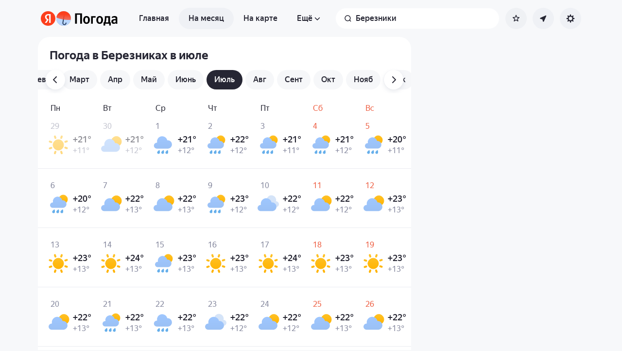

--- FILE ---
content_type: text/css
request_url: https://yastatic.net/s3/weather-frontend/front2/_next/static/css/8d9e70f804ccf1dc.css
body_size: 12020
content:
.Chart_chartWrapper__GAsCs{position:relative;width:100%;padding-top:9px;display:flex;flex-direction:column}.Chart_chartWrapper_withFocus__n8hxE{margin-top:-13px;padding-top:0}.Chart_chartWrapper_withAlert__3aPAk{margin-top:-36px;padding-top:0}@media screen and (min-width:768px){.Chart_chartWrapper_withAlert__3aPAk{margin-top:0}}.Chart_chart__F7aPP{--bar-margin:2px;width:100%;display:flex;flex-direction:row;flex-wrap:nowrap;justify-content:space-between;align-items:flex-end;min-height:100px}.Chart_chart__F7aPP time{font-feature-settings:"pnum" on,"lnum" on;line-height:18px}@media screen and (min-width:768px){.Chart_chart__F7aPP{--bar-margin:12px;padding:0 12px;min-height:95px}}.Chart_chart_withOffset__Kx9lC{margin-top:12px}.Chart_chart__item__Y3NOQ{width:100%;margin-right:var(--bar-margin)}.Chart_chart__item__Y3NOQ:last-child{margin-right:0}.Chart_chart__element__T_YUZ{padding-right:var(--bar-margin);margin-right:calc(-1*var(--bar-margin))}.Chart_chart__bar__DTjfe{display:flex;align-items:flex-end;justify-content:center;width:100%;position:relative;border-radius:4px 4px 0 0;min-height:3px;transition:box-shadow .2s ease}.Chart_chart__number__DqbIY{position:absolute;bottom:8px;left:0;right:0;text-align:center;font:var(--text-m-medium);font-feature-settings:"pnum" on,"lnum" on}@media screen and (min-width:768px){.Chart_chart__number__DqbIY{font:var(--text-m-medium);font-feature-settings:"pnum" on,"lnum" on}}.Chart_chart__time__xleNF{display:block;overflow:visible;margin-top:12px;text-align:center;font:var(--text-xs);color:var(--text-secondary)}@media screen and (min-width:768px){.Chart_chart__time__xleNF{font:var(--text-s)}}.Chart_chart__time_isNow__96OR_{color:var(--text-primary);font:var(--text-s-medium)}.Chart_chart__tail__0BcsC{margin-bottom:-5px}.Alert_uvAlert__5SzSW{position:relative;display:flex;flex-direction:column;align-items:center;padding:16px 8px 20px;color:var(--text-primary);border-radius:28px}.Alert_uvAlert_medium__H0Atx{background:var(--uv-alert-bg-medium)}.Alert_uvAlert_high__ry3rO{background:var(--uv-alert-bg-high)}.Alert_uvAlert_veryHigh__9tS9s{background:var(--uv-alert-bg-veryHigh)}.Alert_uvAlert_extreme__ELgkv{background:var(--uv-alert-bg-extreme)}@media screen and (min-width:768px){.Alert_uvAlert__5SzSW{width:-webkit-fit-content;width:-moz-fit-content;width:fit-content;flex-direction:row;white-space:nowrap;padding:12px 20px}.Alert_uvAlert_alignCenter__j_bIn{align-self:center}.Alert_uvAlert_alignEnd__iraSR{align-self:end}}.Alert_uvAlert__texts__W1n__{display:flex;flex-direction:column;align-items:center;text-align:center}@media screen and (min-width:768px){.Alert_uvAlert__texts__W1n__{align-items:flex-start;text-align:start;margin-right:20px}}.Alert_uvAlert__title__gWvbk{font:var(--heading-m);font-feature-settings:"pnum" on,"lnum" on}.Alert_uvAlert__descr__cjN74{margin-top:4px;font:var(--text-m)}.Alert_protection__6SU0Y{display:flex;align-items:center}@media screen and (min-width:768px){.Alert_protection__6SU0Y{margin-bottom:11px}}.Alert_protection__list__C_gg2{margin-top:14px}.AppImage_imgDark__bJmH_,[data-color=dark] .AppImage_imgLight__5zz7d,[data-theme=dark] .AppImage_imgLight__5zz7d{display:none}[data-color=dark] .AppImage_imgDark__bJmH_,[data-theme=dark] .AppImage_imgDark__bJmH_{display:unset}@media(prefers-color-scheme:dark){[data-theme=system] .AppImage_imgLight__5zz7d{display:none}[data-theme=system] .AppImage_imgDark__bJmH_{display:unset}}.ProtectionList_protection__k5K83{display:flex;align-items:center}.ProtectionList_protection__plus__YPkEr{font:normal 500 24px/20px var(--font-ys-text),YS Text,Arial,sans-serif;font-feature-settings:"pnum" on,"lnum" on;color:var(--text-primary);margin-right:10px;margin-top:10px}.ProtectionList_protection__k5K83 :not(:last-child){margin-right:6px}[data-color=dark] .ProtectionList_protectionIcon__uUv2d,[data-theme=dark] .ProtectionList_protectionIcon__uUv2d{filter:brightness(1)}@media(prefers-color-scheme:dark){[data-theme=system] .ProtectionList_protectionIcon__uUv2d{filter:brightness(1)}}.ProtectionList_protectionIcon__uUv2d{filter:brightness(.15)}.ProtectionList_protectionIcon_large__IXLTM{transform:scale(1.45);margin:0 5px}.style_weatherIcon__OE4YL{width:48px;height:48px;background-image:url('data:image/svg+xml,<svg xmlns="http://www.w3.org/2000/svg" fill="none" stroke-linecap="round" stroke-linejoin="round" viewBox="0 0 1392 48"><linearGradient id="i" x2="0" y2="1"><stop stop-color="%23FFC227"/><stop offset="1" stop-color="%23FFB300"/></linearGradient><linearGradient id="k" x2="0" y2="1"><stop stop-color="%239FC7FF"/><stop offset="1" stop-color="%239BC1F5"/></linearGradient><g id="d"><path id="a" fill="%2366afeb" d="M21 40.5a1.8 1.8 0 0 1-5.4-1.8q.9-1.8 3.6-3.6a.9.9 0 0 1 1.4.5q.8 3.6.4 4.9z"/><use x="9.5" href="%23a"/><use x="44" href="%23a"/><use x="52.5" href="%23a"/><use x="61" href="%23a"/><g id="b"><use x="89" href="%23a"/><use x="96.8" href="%23a"/></g><use x="15.5" href="%23b"/><path id="c" stroke="%2367C8E2" stroke-width="2.4" d="M164.5 39.3h7m-5.2-3 3.4 6m-3.4 0 3.4-6"/><use x="42" href="%23c"/><use x="54" href="%23c"/><use x="85" href="%23c"/><use x="96" href="%23c"/><use x="107" href="%23c"/></g><use x="288" href="%23d"/><use x="576" href="%23d"/><use x="710" href="%23c"/><use x="870" href="%23a"/><use x="879" href="%23a"/><rect id="e" width="6.7" height="6.7" fill="%2367C8E2" rx="1.5" transform="rotate(45 421 1134)"/><use x="10.5" href="%23e"/><use x="21" href="%23e"/><use x="1000" href="%23a"/><use x="1024" href="%23a"/><use x="143" href="%23e"/><use x="167" href="%23e"/><g fill="url(%23i)" stroke="url(%23i)"><g id="g"><path id="f" d="M25 14a9 9 0 1 1 0 .1zm307 2a7.4 7.4 0 0 1-7-12 9 9 0 1 0 7 12z"/><use x="48" href="%23f"/></g><use x="96" href="%23g"/><use x="192" href="%23g"/><path d="M1129 17a10.5 10.5 0 1 1 0 .1zm70 3a8.7 8.7 0 0 1-8.5-14 10.5 10.5 0 1 0 8.5 14z"/><path id="h" stroke-width="1.5" d="M980 34h6l-2 4.5h3.5l-8 7 2-6.5H978z"/><use x="48" href="%23h"/><use x="97" href="%23h"/><path d="M1261 24a11 11 0 1 1 0 .1zm77 5.5a13.5 13.5 0 0 1-13-22 16 16 0 1 0 13 22z"/><path stroke-width="4" d="m1254.5 17.2 3 1m7.5-11.5 1 3m12 0 1-3m7.5 11 3-1m0 14-3-1m-7.5 11.5-1-3m-12 0-1 3m-7.5-11-3 1"/></g><path fill="%2373a5e6" d="M1221 13a9 9 0 0 1 19 5 5 5 0 0 1 0 12z" opacity=".3"/><g id="n"><g id="m"><path id="l" fill="url(%23k)" d="M12 31.5a5 5 0 0 1 1-11A9 9 0 0 1 32 16a6 6 0 0 1 2 15.5z"/><use x="48" href="%23l"/></g><use x="96" href="%23m"/></g><use x="192" href="%23n"/><use x="384" href="%23n"/><g id="q"><g id="p"><use id="o" href="%23l" transform="matrix(1.1 0 0 1.1 573 -3)"/><use x="48" href="%23o"/></g><use x="96" href="%23p"/></g><use x="192" href="%23q"/><use x="384" href="%23p"/><use x="480" href="%23o"/><use id="r" href="%23l" transform="matrix(1.15 0 0 1.15 1100 2)"/><use x="48" href="%23r"/><use x="94" href="%23r"/></svg>');background-size:2900% 100%;background-position:calc(var(--icon)*-100%) 0;background-color:rgba(0,0,0,0);pointer-events:none;position:relative}.style_weatherIcon_fancy__l04Xp{background-image:url('data:image/svg+xml,<svg xmlns="http://www.w3.org/2000/svg" fill="none" stroke-linecap="round" stroke-linejoin="round" viewBox="0 0 1392 48"><linearGradient id="i" x2="0" y2="1"><stop stop-color="%23FFC227"/><stop offset="1" stop-color="%23FFB300"/></linearGradient><linearGradient id="k" x2="0" y2="1"><stop stop-color="%23FFFFFF"/><stop offset="1" stop-color="%23FFFFFF"/></linearGradient><g id="d"><path id="a" fill="%23B2DEF7" d="M21 40.5a1.8 1.8 0 0 1-5.4-1.8q.9-1.8 3.6-3.6a.9.9 0 0 1 1.4.5q.8 3.6.4 4.9z"/><use x="9.5" href="%23a"/><use x="44" href="%23a"/><use x="52.5" href="%23a"/><use x="61" href="%23a"/><g id="b"><use x="89" href="%23a"/><use x="96.8" href="%23a"/></g><use x="15.5" href="%23b"/><path id="c" stroke="%23BAF7FF" stroke-width="2.4" d="M164.5 39.3h7m-5.2-3 3.4 6m-3.4 0 3.4-6"/><use x="42" href="%23c"/><use x="54" href="%23c"/><use x="85" href="%23c"/><use x="96" href="%23c"/><use x="107" href="%23c"/></g><use x="288" href="%23d"/><use x="576" href="%23d"/><use x="710" href="%23c"/><use x="870" href="%23a"/><use x="879" href="%23a"/><rect id="e" width="6.7" height="6.7" fill="%23BAF7FF" rx="1.5" transform="rotate(45 421 1134)"/><use x="10.5" href="%23e"/><use x="21" href="%23e"/><use x="1000" href="%23a"/><use x="1024" href="%23a"/><use x="143" href="%23e"/><use x="167" href="%23e"/><g fill="url(%23i)" stroke="url(%23i)"><g id="g"><path id="f" d="M25 14a9 9 0 1 1 0 .1zm307 2a7.4 7.4 0 0 1-7-12 9 9 0 1 0 7 12z"/><use x="48" href="%23f"/></g><use x="96" href="%23g"/><use x="192" href="%23g"/><path d="M1129 17a10.5 10.5 0 1 1 0 .1zm70 3a8.7 8.7 0 0 1-8.5-14 10.5 10.5 0 1 0 8.5 14z"/><path id="h" stroke-width="1.5" d="M980 34h6l-2 4.5h3.5l-8 7 2-6.5H978z"/><use x="48" href="%23h"/><use x="97" href="%23h"/><path d="M1261 24a11 11 0 1 1 0 .1zm77 5.5a13.5 13.5 0 0 1-13-22 16 16 0 1 0 13 22z"/><path stroke-width="4" d="m1254.5 17.2 3 1m7.5-11.5 1 3m12 0 1-3m7.5 11 3-1m0 14-3-1m-7.5 11.5-1-3m-12 0-1 3m-7.5-11-3 1"/></g><path fill="%23F5F5F5" d="M1221 13a9 9 0 0 1 19 5 5 5 0 0 1 0 12z" opacity=".3"/><g id="n"><g id="m"><path id="l" fill="url(%23k)" d="M12 31.5a5 5 0 0 1 1-11A9 9 0 0 1 32 16a6 6 0 0 1 2 15.5z"/><use x="48" href="%23l"/></g><use x="96" href="%23m"/></g><use x="192" href="%23n"/><use x="384" href="%23n"/><g id="q"><g id="p"><use id="o" href="%23l" transform="matrix(1.1 0 0 1.1 573 -3)"/><use x="48" href="%23o"/></g><use x="96" href="%23p"/></g><use x="192" href="%23q"/><use x="384" href="%23p"/><use x="480" href="%23o"/><use id="r" href="%23l" transform="matrix(1.15 0 0 1.15 1100 2)"/><use x="48" href="%23r"/><use x="94" href="%23r"/></svg>')}.style_weatherIconHat__S2_C4{--hat-width:var(--hat-width-touch,38px);--hat-transformBeforeAnimationIn:var(--hat-transformBeforeAnimationIn-touch,translateY(-10px));--hat-transform:var(--hat-transform-touch,none);position:absolute;top:var(--hat-top-touch,0);left:var(--hat-left-touch,auto);right:var(--hat-right-touch,auto);bottom:auto;width:var(--hat-width);height:auto;opacity:0}@media screen and (min-width:768px){.style_weatherIconHat_newFact__5UaZR{--hat-width:var(--hat-width-desktopNew,38px);--hat-transformBeforeAnimationIn:var(--hat-transformBeforeAnimationIn-desktopNew,translateY(-8px));--hat-transform:var(--hat-transform-desktopNew,none);top:var(--hat-top-desktopNew,0);left:var(--hat-left-desktopNew,auto);right:var(--hat-right-desktopNew,auto)}}@media (min-width:1116px)and (max-width:1605px),screen and (min-width:768px)and (max-width:999px){.style_weatherIconHat_oldFact__ZJbWF{--hat-width:var(--hat-width-desktopNarrow,38px);--hat-transformBeforeAnimationIn:var(--hat-transformBeforeAnimationIn-desktopNarrow,translateY(-8px));--hat-transform:var(--hat-transform-desktopNarrow,none);top:var(--hat-top-desktopNarrow,0);left:var(--hat-left-desktopNarrow,auto);right:var(--hat-right-desktopNarrow,auto)}}@media (min-width:1606px),screen and (min-width:1000px)and (max-width:1115px){.style_weatherIconHat_oldFact__ZJbWF{--hat-width:var(--hat-width-desktopWide,38px);--hat-transformBeforeAnimationIn:var(--hat-transformBeforeAnimationIn-desktopWide,translateY(-8px));--hat-transform:var(--hat-transform-desktopWide,none);top:var(--hat-top-desktopWide,0);left:var(--hat-left-desktopWide,auto);right:var(--hat-right-desktopWide,auto)}}.style_weatherIconHat__S2_C4:before{content:"";position:absolute;top:-1px;left:0;right:0;bottom:0;z-index:0;border:calc(var(--hat-width)/2) solid rgba(0,0,0,0);border-left:calc(var(--hat-width)/2) solid var(--surface-elevated-0);border-top:calc(var(--hat-width)/2) solid var(--surface-elevated-0)}.style_weatherIconHat_loaded__haDpv{opacity:1;animation:style_hatIn__gLzvs .4s forwards}.style_weatherIconHat__image__9Nlf_{position:relative;width:100%;z-index:1;transition:opacity .2s}@keyframes style_hatIn__gLzvs{0%{transform:var(--hat-transformBeforeAnimationIn);opacity:0}30%{transform:var(--hat-transformBeforeAnimationIn);opacity:1}to{transform:var(--hat-transform);opacity:1}}.AppMapsSidebar_fact__title__x4Ibh{font:var(--heading-m-bold)}.AppMapsSidebar_fact__subtitle__3BFT1{font:var(--text-m);color:var(--text-secondary);margin-top:2px}.AppMapsSidebar_fact_compactSidebar__MNIIm{padding:4px 4px 0}.AppMapsSidebar_fact_superCompact__0uWuR{padding:0 4px}.AppMapsSidebar_fact__SVIkI .AppMapsSidebar_weather__T9QZs{display:flex;margin-top:8px}.AppMapsSidebar_fact__SVIkI .AppMapsSidebar_weather_compactSidebar__GYjEU{margin-top:0;margin-bottom:4px;align-items:center}.AppMapsSidebar_fact__SVIkI .AppMapsSidebar_weather_superCompact__icpx9{margin-bottom:0}.AppMapsSidebar_fact__SVIkI .AppMapsSidebar_weather__value__wdmMV{font-size:52px;line-height:52px;font-feature-settings:"pnum" on,"lnum" on}.AppMapsSidebar_fact__SVIkI .AppMapsSidebar_weather__value_superCompact__MbgTr{font:var(--heading-m);font-feature-settings:"pnum" on,"lnum" on}.AppMapsSidebar_fact__SVIkI .AppMapsSidebar_weather__icon__tQSe6{width:40px;height:40px}.AppMapsSidebar_fact__SVIkI .AppMapsSidebar_weather__icon_superCompact___tVZf{width:24px;height:24px}.AppMapsSidebar_fact__SVIkI .AppMapsSidebar_alert___OYcw{font:var(--text-m)}.AppMapsSidebar_fact__SVIkI .AppMapsSidebar_alert_hidden__l9ZLY{display:none}nav+.AppMapsSidebar_fact__SVIkI{margin-top:12px}.AppLayoutTypeMaps_main__HpnIN{--sidebar-items-gap:12px;--map-layout-left-panel:348px;--bg-map-alert:rgb(238,241,247);--text-on-brand:rgba(54,22,0,1);--map-pin-items-size:32px;--shift-from-edges:8px;--controls-width:40px;--controls-shadow:var(--narrow-shadow);--logo-shadow:var(--controls-shadow);--fancy-timeline-bg-color:#F2F3F5;--fancy-timeline-swiper-bg-color:var(--text-primary);--fancy-timeline-swiper-color:rgba(255,255,255,0.4);--fancy-control-width:56px;--fancy-control-offset-from-bottom:10px;--sidebar-left-padding:16px 14px 12px 14px;--sidebar-info-padding:0 10px}@media screen and (min-width:768px){.AppLayoutTypeMaps_main__HpnIN{--shift-from-edges:16px}}[data-color=dark] .AppLayoutTypeMaps_main__HpnIN,[data-theme=dark] .AppLayoutTypeMaps_main__HpnIN{--bg-map-alert:#000;--controls-shadow:none;--fancy-timeline-bg-color:var(--surface-elevated-200);--fancy-timeline-swiper-bg-color:var(--static-white);--fancy-timeline-swiper-color:rgba(14,14,14,0.4)}@media(prefers-color-scheme:dark){[data-theme=system] .AppLayoutTypeMaps_main__HpnIN{--bg-map-alert:#000;--controls-shadow:none;--fancy-timeline-bg-color:var(--surface-elevated-200);--fancy-timeline-swiper-bg-color:var(--static-white);--fancy-timeline-swiper-color:rgba(14,14,14,0.4)}}.AppLayoutTypeMaps_main__HpnIN{display:grid;grid-template-areas:"map";grid-template-columns:1fr;height:100vh;height:100dvh}@media screen and (min-width:768px){.AppLayoutTypeMaps_main__HpnIN{height:100%}}@media screen and (min-width:1000px){.AppLayoutTypeMaps_main__HpnIN{grid-template-areas:"left map";grid-template-columns:var(--map-layout-left-panel) 1fr}}.AppLayoutTypeMaps_map__nLQ7p{grid-area:map;position:relative;width:100%;height:100%;background-color:var(--surface-elevated-100);overflow:hidden;min-height:var(--dvh)}@media screen and (min-width:768px){.AppLayoutTypeMaps_map__nLQ7p{min-height:calc(var(--dvh) - var(--layout-header-height-desktop))}}.AppLayoutTypeMaps_left__lvzDW.AppLayoutTypeMaps_left__lvzDW{grid-area:left;padding:var(--sidebar-left-padding);overflow-y:auto;scrollbar-width:none;box-shadow:var(--shadow-surface-elevated-100);display:none}.AppLayoutTypeMaps_left__lvzDW.AppLayoutTypeMaps_left__lvzDW::-webkit-scrollbar{display:none}@media screen and (min-width:1000px){.AppLayoutTypeMaps_left__lvzDW.AppLayoutTypeMaps_left__lvzDW{display:flex;height:calc(var(--dvh) - var(--layout-header-height-desktop))}}.AppLayoutTypeMaps_info__6dwyO{display:flex;flex-direction:column;margin-bottom:var(--sidebar-items-gap);padding:var(--sidebar-info-padding)}.AppLayoutTypeMaps_info__link__6HESK{padding:12px 24px;margin-top:16px;font:var(--text-m-medium);color:var(--static-black);background-color:var(--bg-brand);border-radius:16px;text-align:center}@media(pointer:fine){.AppLayoutTypeMaps_info__link__6HESK:hover{background-color:var(--bg-brand-hovered)}}.Arm_cutout__ZbMoC{position:absolute;top:12px;left:100%;cursor:pointer;background-repeat:no-repeat;background-size:cover;width:320px;height:500px;transform:scale(.33);transform-origin:top left}.Arm_cutout__ZbMoC.Arm_animated__MKNDY,.Arm_cutout__ZbMoC.Arm_broken__w_MaL,.Arm_cutout__ZbMoC[disabled]{cursor:default}.Arm_cutout__ZbMoC.Arm_animated__MKNDY,.Arm_cutout__ZbMoC.Arm_broken__w_MaL{animation:Arm_png-animation__P1hEM var(--animation-time) steps(24) var(--animation-delay) forwards;animation-iteration-count:1}@keyframes Arm_png-animation__P1hEM{to{background-position:-7680px 0}}.AppReportForm_container__A2rHO,.AppReportForm_inAlertModalWrapper__IZ3f4{--dialog-content-horizontal-padding:16px;--dialog-content-top-padding:12px;--dialog-content-bottom-padding:12px;--popover-position-top:0;--popover-position-left:50%;--popover-transformX:-50%;--dialog-border-radius:24px}@media screen and (min-width:768px){.AppReportForm_container__A2rHO,.AppReportForm_inAlertModalWrapper__IZ3f4{--popover-position-left:auto;--popover-position-right:-60px;--popover-transformX:0}}.AppReportForm_inAlertModalWrapper__IZ3f4{--popover-position-left:50vw}@media screen and (min-width:768px){.AppReportForm_inAlertModalWrapper__IZ3f4{--popover-position-left:auto}}.AppReportForm_container__A2rHO{position:relative;align-self:center;width:-webkit-fit-content;width:-moz-fit-content;width:fit-content;display:flex;align-items:center;text-align:center;opacity:1;max-height:400px;z-index:2;justify-self:center}.AppReportForm_container_inAlert__ecEck{max-height:40px!important}.AppReportForm_container_inAlert__ecEck button{padding:11px 0;background-color:var(--bg-default-soft);width:46px;font:var(--text-s-medium)}.AppReportForm_container_inAlert__ecEck .AppReportForm_separator__7fSic{display:none}.AppReportForm_container_inAlert__ecEck .AppReportForm_thanks__xeLGe{background:var(--bg-default-soft);border-radius:30px;padding:10px 16px;font:var(--paragraph-s-medium)}.AppReportForm_container_inAlert__ecEck:not(.AppReportForm_container_thanks__dkyil){overflow:hidden;-webkit-clip-path:path("M24 0q3.2 0 6 1c5.2 1.6 10.2 4 15.5 4s10.3-2.4 15.4-4q3-1 6.1-1h4a20 20 0 1 1 0 40h-4a20 20 0 0 1-6-1c-5.2-1.6-10.2-4-15.5-4s-10.3 2.4-15.4 4q-3 1-6.1 1h-4a20 20 0 1 1 0-40z");clip-path:path("M24 0q3.2 0 6 1c5.2 1.6 10.2 4 15.5 4s10.3-2.4 15.4-4q3-1 6.1-1h4a20 20 0 1 1 0 40h-4a20 20 0 0 1-6-1c-5.2-1.6-10.2-4-15.5-4s-10.3 2.4-15.4 4q-3 1-6.1 1h-4a20 20 0 1 1 0-40z")}.AppReportForm_containerTransition__7OUs6[class]{transition:opacity .2s ease-out,max-height .2s ease-in .2s,margin-top .4s cubic-bezier(.99,0,1,1.27)}.AppReportForm_container_invisible__NYqPk[class][class]{opacity:0;max-height:0;pointer-events:none;margin-top:0;padding:0}.AppReportForm_container__A2rHO.AppReportForm_container_inAlert__ecEck.AppReportForm_container_thanks__dkyil:before,.AppReportForm_container__A2rHO.AppReportForm_container_thanks__dkyil:before{opacity:0}.AppReportForm_separator__7fSic{display:inline-block;width:6px;height:6px;border-radius:10px;background:var(--decor-neutral-100)}.AppReportForm_popover__k92Ym{font:var(--text-s)}@media screen and (min-width:768px){.AppReportForm_popover__k92Ym{font:var(--text-m)}}.AppReportForm_dialog__u6n_0{outline:none}.AppReportForm_heading__c9sFm{font:var(--text-m-medium);text-align:center}@media screen and (min-width:768px){.AppReportForm_heading__c9sFm{font:var(--text-l-medium)}}.AppReportForm_list__VeWCC{display:flex;flex-direction:row;justify-content:space-between}.AppReportForm_button__pVdnM{display:flex;flex-direction:column;align-items:center}.AppReportForm_thanks__xeLGe.AppReportForm_thanks__xeLGe{cursor:auto}.AppReportForm_thanks__xeLGe.AppReportForm_thanks__xeLGe:focus,.AppReportForm_thanks__xeLGe.AppReportForm_thanks__xeLGe:hover{color:inherit;cursor:default}.AppReportForm_thanks__wide__0NZVK{background-color:var(--bg-default-soft);width:100%;display:flex;flex-direction:row;border-radius:30px;padding:8px 10px}.AppReportForm_thanks__wide__0NZVK .AppReportForm_hearth__Ruri2{width:34px;height:34px;flex-shrink:0;font-size:22px;line-height:36px;margin:auto}.AppReportForm_thanks__wide__0NZVK .AppReportForm_close__BlWSh{width:34px;height:34px;flex-shrink:0;margin:auto}.AppReportForm_thanks__wide__0NZVK .AppReportForm_close__BlWSh svg{width:14px;height:14px}.AppReportForm_thanks__wide__0NZVK .AppReportForm_thanksText__v3gqY{display:flex;flex-grow:1;font:var(--text-s);margin:0 12px}.AppReportForm_thanks__wide__0NZVK .AppReportForm_thanksText__v3gqY div{margin:auto}.AppReportForm_container__wide__x8E7H{width:100%}@media screen and (min-width:768px){.AppReportForm_container__wide__x8E7H{width:unset}}.AppReportForm_inAlertModalWrapper__IZ3f4{position:absolute;left:0;z-index:3}@media screen and (min-width:768px){.AppReportForm_inAlertModalWrapper__IZ3f4{position:relative;left:50%}}.AppMapReportForm_container_loading__82Pfw{animation:var(--skeleton-animation)}.AppMapReportForm_reportSeparator__boHf8{width:2px;height:24px;background-color:var(--line-normal);flex-shrink:0}@media screen and (min-width:1000px){.AppMapReportForm_reportSeparator__boHf8{width:12px;opacity:0}.AppMapReportForm_reportSeparator_compact__rvF0E{width:8px}.AppMapReportForm_reportButton__qUXlQ.AppMapReportForm_reportButton__qUXlQ{width:100%;font:var(--text-s-medium);background-color:var(--bg-default-soft);border-radius:32px;padding:10px 16px;color:var(--text-primary)}}@media screen and (min-width:1000px)and (pointer:fine){.AppMapReportForm_reportButton__qUXlQ.AppMapReportForm_reportButton__qUXlQ:hover{color:var(--text-primary);background-color:var(--bg-default-soft-hovered)}}@media screen and (max-width:1001px){.AppMapReportForm_reportButton__qUXlQ.AppMapReportForm_reportButton__qUXlQ{color:var(--static-white)}}.AppMapReportForm_reportButton__qUXlQ.AppMapReportForm_reportButton_compact__6U1JL{padding:10px 8px;font:var(--text-s-medium)}@media screen and (min-width:1000px){.AppMapReportForm_thanks__OAEd0{height:38px;box-sizing:border-box}}.AppMapReportForm_newReport__FraZ0{font:var(--text-s-medium)}.AppMapReportForm_newReport__survey__D6z2W{display:flex;z-index:1;align-items:center;background:var(--static-black);padding:4px 8px;border-radius:16px;font:var(--text-s-medium);color:var(--static-white)}.AppMapReportForm_newReport__survey_fancy__vDun5{width:100%;height:100%;border-radius:30px;box-sizing:border-box;background-color:rgba(0,0,0,0);color:var(--text-primary);justify-content:center;padding:0;font:inherit}.AppMapReportForm_newReport_thanks__ve5gf{opacity:1;position:absolute;left:0;width:100%;box-sizing:border-box;color:inherit!important}.AppMapReportForm_newReport_hiddenContainer__skJJF{animation:AppMapReportForm_hideReports__KwnOO .4s ease-out forwards}.AppMapReportForm_newReport_hidden__VVpL8{animation:AppMapReportForm_hideItem__G3oTd .4s ease-out forwards;pointer-events:none!important}.AppMapReportForm_newReport_question__xE26E{padding:0 12px 0 8px}.AppMapReportForm_newReport__survey_fancy__vDun5 .AppMapReportForm_newReport_question__xE26E{margin-right:auto;padding:0 12px 0 14px}.AppMapReportForm_newReport_button__7fH6Z:is(button).AppMapReportForm_reportButton__qUXlQ{padding:9px 0;background:var(--weather-color-static-white20);text-align:center;min-width:56px;border-radius:12px;color:inherit}@media(min-width:428px){.AppMapReportForm_newReport_button__7fH6Z:is(button).AppMapReportForm_reportButton__qUXlQ{min-width:72px}}.AppMapReportForm_newReport_button__7fH6Z:is(button).AppMapReportForm_reportButton__qUXlQ:active{background:var(--weather-color-static-white30)}.AppMapReportForm_newReport_button__7fH6Z+.AppMapReportForm_newReport_button__7fH6Z,.AppMapReportForm_newReport_close__bOw8P{margin-left:4px}.AppMapReportForm_newReport_close__bOw8P{position:relative;display:flex;justify-content:center;width:34px;height:34px;padding-top:9px;box-sizing:border-box;color:var(--weather-color-static-white50)}.AppMapReportForm_newReport_close__bOw8P:before{content:"";position:absolute;left:0;right:-8px;top:-5px;bottom:-5px}.AppMapReportForm_newReport_close__bOw8P:active{color:var(--weather-color-static-white70)}.AppMapReportForm_newReport__survey_fancy__vDun5 .AppMapReportForm_newReport_button__7fH6Z.AppMapReportForm_reportButton__qUXlQ{background-color:rgba(180,184,204,.2);border-radius:33px;min-width:20%;height:100%}.AppMapReportForm_cross__1jk2w{width:15px!important;height:15px!important}@keyframes AppMapReportForm_hideReports__KwnOO{0%{opacity:1}99%{opacity:0}to{opacity:0;display:none}}@keyframes AppMapReportForm_hideItem__G3oTd{0%{opacity:1}to{opacity:0}}.FancyProvider_fancy__Uklpo{opacity:100%;transition:opacity .3s ease-in}.FancyProvider_fancy_hidden__xMKeq{opacity:0!important}.AppMapsReportForm_report__ZTbq_.AppMapsReportForm_report__ZTbq_{position:relative;width:-webkit-fit-content;width:-moz-fit-content;width:fit-content;color:var(--static-white);background-color:var(--static-black);align-self:flex-start;margin-left:var(--shift-from-edges);border-radius:18px}@media screen and (min-width:1000px){.AppMapsReportForm_report__ZTbq_.AppMapsReportForm_report__ZTbq_{display:none}}.AppMapsReportForm_report__ZTbq_.AppMapsReportForm_report_sidebar__JP_nJ{display:none}@media screen and (min-width:1000px){.AppMapsReportForm_report__ZTbq_.AppMapsReportForm_report_sidebar__JP_nJ{display:flex;width:100%;margin-top:calc(2*var(--sidebar-items-gap));margin-left:0;color:var(--text-primary);background-color:rgba(0,0,0,0)}.AppMapsReportForm_report__ZTbq_.AppMapsReportForm_report_sidebar__JP_nJ:before{content:"";position:absolute;top:calc(-1*var(--sidebar-items-gap));left:0;right:0;height:1px;background-color:var(--line-normal);opacity:1;box-shadow:none}}.AppMapsReportForm_report__ZTbq_.AppMapsReportForm_report_sidebar_compact___gSsC{margin-top:16px}.AppMapsReportForm_report__ZTbq_.AppMapsReportForm_report_sidebar_compact___gSsC:before{display:none}.AppMapsReportForm_report__ZTbq_.AppMapsReportForm_report_fancy__4zrVW{background:var(--fancy-timeline-bg-color);border-radius:30px;margin-top:12px;margin-left:0;padding:6px;width:100%;height:56px;color:var(--text-primary);font:var(--text-m);box-sizing:border-box}.AppMapsReportForm_report__ZTbq_.AppMapsReportForm_report_fancyButOld__dd9y2{position:absolute;top:calc(-40px - var(--fancy-control-offset-from-bottom));left:0}@media screen and (min-width:1000px){.AppMapsReportForm_report__ZTbq_.AppMapsReportForm_report_fancy__4zrVW{display:none}}.AppMapsReportForm_report__ZTbq_.AppMapsReportForm_report_withoutTimeline__jBCl4[class]{height:52px;box-shadow:none}.AppMapsReportForm_report__ZTbq_.AppMapsReportForm_report__ZTbq_.AppMapsReportForm_fancy_manipulation__G5Cf2{animation:unset;--skeleton-animation:unset}.AppMapsReportForm_report__shadow__3sc8w{box-shadow:var(--controls-shadow)}.AppMapsReportForm_report__shadow__3sc8w.AppMapsReportForm_report_sidebar__JP_nJ{box-shadow:none}.AppMapsReportForm_skeleton__3HNgu{width:100%;height:38px;border-radius:32px;margin-top:calc(2*var(--sidebar-items-gap));background-color:var(--bg-default);animation:var(--skeleton-animation)}.AppMapsReportForm_skeleton_compact__H2IuT{margin-top:16px}.AppMapsReportForm_skeleton_fancy__8vlnI{height:56px;margin-top:12px}@media screen and (min-width:1000px){.AppMapsReportForm_skeleton_fancy__8vlnI{display:none}}.AppMapsReportForm_skeleton_fancyWithoutTimeline__4SKyc{height:52px}.Sidebar_sidebar__g911H{--timeline-height:56px;position:absolute;left:calc(var(--shift-from-edges) + var(--half-column-gap));bottom:calc(var(--timeline-height) + var(--shift-from-edges));width:272px;height:-webkit-fit-content;height:-moz-fit-content;height:fit-content;padding:12px 16px 20px;border-radius:24px;z-index:6;box-shadow:var(--shadow-surface-elevated-100);background-color:var(--surface-elevated-0);overflow:hidden;display:none}.Sidebar_sidebar_nowcast__e5yQm{--timeline-height:86px;padding:12px 16px 16px}.Sidebar_sidebar_superCompact__wYpkg{padding:12px;width:-webkit-fit-content;width:-moz-fit-content;width:fit-content;cursor:pointer}@media screen and (min-width:1000px){.Sidebar_sidebar__g911H{display:flex}}.Sidebar_info___B5w5{display:flex;flex-direction:column;width:100%}.Sidebar_closeButton__liwTi{position:absolute;right:8px;top:4px;height:32px;width:32px;padding:8px;border-radius:50%;cursor:pointer;color:var(--text-secondary);transition:color .15s}.Sidebar_closeButton__icon__Z_7ys{width:16px;height:16px}@media(pointer:fine){.Sidebar_closeButton__liwTi:hover{color:var(--text-primary)}}.Sidebar_hidden__GOmNu[class]{display:none}.AppLeftPanelPromos_bottomLinks__WtJmk{margin-top:40px;padding:12px 20px;font:var(--text-s);color:var(--text-primary)}.AppLeftPanelPromos_bottomLinks__item__plzCV{display:block;margin-bottom:16px}@media(pointer:fine){.AppLeftPanelPromos_bottomLinks__item__plzCV:hover{color:var(--link-default-hovered)}}.AppLeftPanelPromos_bottomLinks__item__plzCV:last-child{margin-bottom:0}.AppScroll_wrapper__NYfou{position:relative;width:100%}.AppScroll_container__TSykR[class][data-dragging="0"]{cursor:-webkit-grab;cursor:grab}.AppScroll_container__TSykR[class][data-dragging="1"] *{cursor:-webkit-grabbing;cursor:grabbing}.AppScroll_container__TSykR[class][data-dragging] *{-webkit-user-drag:none;-webkit-user-select:none;-moz-user-select:none;user-select:none}.AppScroll_content__HCncE{position:relative;width:-webkit-fit-content;width:-moz-fit-content;width:fit-content;min-width:100%;display:flex;flex-direction:column}.AppScroll_buttons__Wm0sX{position:absolute;left:0;right:0;top:0;bottom:0;display:none;flex-direction:row;align-items:center;justify-content:space-between;pointer-events:none}@media screen and (min-width:768px){.AppScroll_buttons__Wm0sX{display:flex}.AppScroll_buttons_hiddenFromTablet__zTnVB{display:none}}.AppScroll_button__idJg3{display:flex;flex-direction:row;align-items:center;justify-content:center;position:-webkit-sticky;position:sticky;flex-shrink:0;width:48px;height:48px;padding:16px;border-radius:50%;box-sizing:border-box;color:var(--text-primary);background-color:var(--surface-elevated-200);box-shadow:var(--narrow-shadow);pointer-events:auto;cursor:pointer;z-index:2;transition:box-shadow .2s;visibility:visible}@media(pointer:fine){.AppScroll_button__idJg3:hover{transform:scale(1.05);transition:transform .2s;box-shadow:var(--hover-desktop-buttons)}}.AppScroll_button__idJg3.scrollButton_left{left:16px}.AppScroll_button__idJg3.scrollButton_left svg{transform:rotate(180deg) translateX(4px)}.AppScroll_button__idJg3.scrollButton_right{right:16px}.AppScroll_button__idJg3.scrollButton_right svg{transform:translateX(4px)}.AppScroll_buttonSmall__rbb_C{width:40px;height:40px;padding:12px}.AppScroll_buttonHidden__TQwow{visibility:hidden}.AppScroll_button_smallMargin__AgJGu.scrollButton_left{left:6px}.AppScroll_button_smallMargin__AgJGu.scrollButton_right{right:6px}.AppScroll_paranja__CmM7y{display:none;position:absolute;top:0;width:68px;height:100%}@media screen and (min-width:768px){.AppScroll_paranja__CmM7y{display:flex}}.AppScroll_paranja_left__6WFc5{left:-2px;background:linear-gradient(-90deg,var(--surface-elevated-0-transparent),var(--surface-elevated-0) 25%)}.AppScroll_paranja_right__BqSJJ{right:-2px;background:linear-gradient(90deg,var(--surface-elevated-0-transparent),var(--surface-elevated-0) 25%)}.AppScroll_paranja_hidden__X23IY{visibility:hidden}.AppAllergyDoctors_wrap__mqyiM{display:flex;flex-direction:column;overflow-y:auto;background:var(--bg-default-soft);margin:24px -16px 0;border-radius:24px}@media screen and (min-width:768px){.AppAllergyDoctors_wrap__mqyiM{padding:16px 0 16px 24px;margin:32px 0 0;flex-direction:row}}.AppAllergyDoctors_wrap__logo__zv_or{font:var(--heading-m-bold);display:flex;flex-direction:row;justify-content:space-between;margin:16px}@media screen and (min-width:768px){.AppAllergyDoctors_wrap__logo__zv_or{flex-direction:column;margin:0 4px 8px 0;width:173px}}.AppAllergyDoctors_wrap__title__tXg00{font:var(--heading-s-bold)}@media screen and (min-width:768px){.AppAllergyDoctors_wrap__title__tXg00{font:var(--heading-m-bold)}}.AppAllergyDoctors_wrap__logoImage__mHtrW{width:54px;height:46px}@media screen and (min-width:768px){.AppAllergyDoctors_wrap__logoImage__mHtrW{width:82px;height:96px}}.AppAllergyDoctors_wrap__description__t00UA{font:var(--text-s);margin-top:4px}@media screen and (min-width:768px){.AppAllergyDoctors_wrap__description__t00UA{display:none}}.AppAllergyDoctors_wrap__previews__EF0Pr{display:flex;overflow:hidden;margin-bottom:16px;padding:0 16px}@media screen and (min-width:768px){.AppAllergyDoctors_wrap__previews__EF0Pr{margin-bottom:0;padding:0 16px 0 0}}.AppAllergyDoctors_wrap__preview__ii86c{width:160px;height:216px;margin-right:4px}.AppAllergyDoctors_wrap__preview__ii86c:last-child{margin-right:0}.AppAllergyDoctors_wrap__previewImage__Y7xIW{border-radius:16px}.AppAllergyDoctors_wrap__mqyiM .paranja_left{background:var(--interface-blind-neutral-50)}.AppAllergyDoctors_wrap__mqyiM .paranja_right{background:var(--interface-blind-neutral-50);transform:scale(-1)}@media screen and (min-width:768px){.AppAllergyDoctors_container__Kn4bk{scroll-margin-top:100px}}.Chart_Chart__wrapper__fNsux{position:relative;height:100%}.Chart_Chart__container__vrJAF{overflow:visible;position:absolute;bottom:0}.Chart_Chart__axisLabel__xJVIq{display:inline-block;font:var(--text-xs-long);transform:translate(-9px,-9px)}.Chart_Chart__svgStop__Ur_S1{stop-opacity:1}.Chart_Chart__svgStop_min__FXmZm{stop-color:var(--weather-color-bg-details-wave-bar)}.Chart_Chart__svgStop_max__Xti4F{stop-color:var(--weather-color-bg-details-wave-bar-active)}.Chart_Chart__labelContainer__qrYoU{position:absolute;z-index:1;left:var(--x);top:var(--y);overflow:visible}.TideBlock_TideCard__container__56Zx3{box-sizing:initial;height:35px;padding:46px 0 0}.TideBlock_TideCardLabel__Wrap__lSotH{position:relative;top:-22px;right:40px;font:var(--text-m);font-feature-settings:"pnum" on,"lnum" on;white-space:nowrap}.TideBlock_TideCardLabel__Wrap_last__YdCop{top:-28px;right:36px;left:auto}.TideBlock_TideCardLabel__Wrap_compact__J7reH:first-child{right:15px}@media screen and (min-width:768px){.TideBlock_TideCardLabel__Wrap__lSotH{top:-25px}}@media screen and (min-width:1000px){.TideBlock_TideCardLabel__Wrap__lSotH{top:-32px}}.TideBlock_TideCardLabel__Value__IEiNO{margin-left:1ch}.TideBlock_TideCardLabel__Value_secondary__0kmny{color:var(--text-secondary)}.TideBlock_TideCardLabel__Value_compactTime__eTrlr{position:absolute;top:-20px;margin-left:0}.TideBlock_TideCardLabel__Value_compactValue__7115_{margin-left:0}.UmbrellaPreview_container__4mllG{position:relative}.UmbrellaPreview_animation__5BbAi,.UmbrellaPreview_image__ks07k{position:absolute}.UmbrellaPreview_image_fading__R9nEu{opacity:0}.AppPromoInner_wrapper__DhoJp{position:relative}.AppPromoInner_image__FxCWk{width:100%;height:116px;background:var(--weather-app-promo-logo);background-size:cover;background-repeat:no-repeat}.AppPromoInner_container__mT1cB{display:none;position:relative;margin-bottom:16px;background-color:var(--surface-elevated-100);border-radius:24px;cursor:pointer;transition:background-color .15s}@media(pointer:fine){.AppPromoInner_container__mT1cB:hover{background-color:var(--decor-neutral-100)}}.AppPromoInner_fixedBlockStyle__HCMLW{width:210px;display:block;position:fixed;bottom:16px;left:16px;z-index:20;box-shadow:0 8px 20px 0 rgba(38,38,51,.1019607843)}@media(pointer:fine){.AppPromoInner_fixedBlockStyle__HCMLW:hover{background-color:var(--surface-elevated-200);box-shadow:var(--shadow-surface-elevated-200)}}.AppPromoInner_header__YK1vr{--weather-app-promo-background:rgba(220,228,242,1);height:116px;display:flex;justify-content:center;align-items:flex-end;background-color:var(--weather-app-promo-background);border-radius:24px 24px 0 0}.AppPromoInner_logo__QCckU{border-radius:24px 24px 0 0}[data-color=dark] .AppPromoInner_header__YK1vr,[data-theme=dark] .AppPromoInner_header__YK1vr{--weather-app-promo-background:rgba(35,42,54,1)}@media(prefers-color-scheme:dark){[data-theme=system] .AppPromoInner_header__YK1vr{--weather-app-promo-background:rgba(35,42,54,1)}}.AppPromoInner_content__UXgNs{padding:16px 20px;text-align:left;font:var(--text-m-medium)}.AppPromoInner_description__2rLPv{margin-bottom:12px}.AppPromoInner_button__JjOO_{font:var(--text-m);color:var(--link-default);margin-bottom:8px}@media(pointer:fine){.AppPromoInner_button__JjOO_:hover{color:var(--link-default-hovered)}}.AppPromoInner_buttonStyled__TVUI4{padding:12px 16px;margin-bottom:0;background-color:var(--decor-blue-50);border-radius:24px;font:var(--text-m-medium);text-align:center;color:var(--decor-blue-900);cursor:pointer;transition-property:background-color,color;transition-duration:.15s}@media(pointer:fine){.AppPromoInner_buttonStyled__TVUI4:hover{background-color:var(--decor-blue-100);color:var(--link-default)}}.AppPromoInner_cross__OFx91{position:absolute;top:0;right:0;width:32px;height:32px;border-radius:50%;padding:6px;box-sizing:initial;display:flex;align-items:center;justify-content:center;color:var(--promo-cross-color,inherit);opacity:.5;cursor:pointer;transition-property:opacity,color;transition-duration:.15s}@media(pointer:fine){.AppPromoInner_cross__OFx91:hover{opacity:1}}.AppPromoInner_buttonCross__onar6 svg{scale:.827}@media screen and (min-width:768px){.AppPromoInner_container__mT1cB{display:block}}@media screen and (min-width:1374px){.AppPromoInner_fixedBlockStyle__HCMLW{display:none}}@media screen and (max-width:768px){.AppPromoInner_fixedBlockStyle__HCMLW{display:none}}.SkinsModal_modal__AIZYa{--dialog-border-radius:32px;--dialog-close-btn-overlay:transparent;--dialog-bg-color:linear-gradient(214deg,#9ABFFF,#D4E7FF 50%,#EFF);--dialog-content-top-padding:20px;--dialog-content-horizontal-padding:42px;--dialog-content-bottom-padding:24px;--dialog-content-top-offset:64px;--dialog-cross-color:rgba(0,0,0,0.3);--dialog-cross-hovered-color:rgba(0,0,0,0.5);--dialog-overlay-bg:transparent;--dialog-with-top-control-color:var(--static-black-50)}@media screen and (min-width:768px){.SkinsModal_modal__AIZYa{--dialog-position-top:80px;--dialog-content-top-padding:32px;--dialog-content-bottom-padding:32px;--dialog-content-horizontal-padding:40px;--dialog-overlay-bg:var(--surface-overlay)}}@media screen and (max-width:360px){.SkinsModal_modal__AIZYa{--dialog-content-horizontal-padding:24px}}[data-color=dark] .SkinsModal_modal__AIZYa,[data-theme=dark] .SkinsModal_modal__AIZYa{--dialog-with-top-control-color:var(--weather-color-static-white50)}@media(prefers-color-scheme:dark){[data-theme=system] .SkinsModal_modal__AIZYa{--dialog-with-top-control-color:var(--weather-color-static-white50)}}.SkinsModal_container__d0j4N{text-align:center;color:var(--static-black);overflow:hidden auto;scrollbar-width:none}.SkinsModal_container__d0j4N::-webkit-scrollbar{display:none}@media screen and (min-width:768px){.SkinsModal_container__d0j4N{width:400px;overflow:hidden}}.SkinsModal_container_scrolled__midvd{overflow:hidden}.SkinsModal_container__title__9AAXn{font:var(--heading-l-bold);margin-bottom:6px}@media screen and (min-width:768px){.SkinsModal_container__title__9AAXn{font:var(--heading-xl-bold)}}.SkinsModal_container__description__UAg51{font:var(--paragraph-s)}@media screen and (min-width:768px){.SkinsModal_container__description__UAg51{font:var(--paragraph-m)}}.SkinsModal_container__mainUmbrella__juY4N{margin:-30px 0 -44px}.SkinsModal_container__skinsButtons__PZWVa{display:grid;grid-template-columns:repeat(3,1fr);grid-auto-rows:96px;max-height:120px;height:var(--grid-height);padding:16px 16px 0;-webkit-mask-image:linear-gradient(180deg,transparent 0,black 10%,black 90%,transparent);mask-image:linear-gradient(180deg,transparent 0,black 10%,black 90%,transparent);transition:height .3s ease-in-out}.SkinsModal_container__skinsButtons_scrolled__zXcSd{max-height:calc(var(--dvh) - 300px);height:218px;overflow-y:auto}@media screen and (min-width:768px){.SkinsModal_container__skinsButtons__PZWVa{grid-template-columns:repeat(var(--grid-row-count),100px);max-height:220px;height:-webkit-fit-content;height:-moz-fit-content;height:fit-content;padding:16px 0 0;justify-content:center;overflow-y:auto}}.SkinsModal_container__skinsButton__EwEaI{display:flex;flex-direction:column;align-items:center;justify-self:center;position:relative;width:80px;-webkit-user-select:none;-moz-user-select:none;user-select:none;margin-top:4px}.SkinsModal_container__skinsButton__EwEaI:last-child{margin-bottom:24px}@media(pointer:fine){.SkinsModal_container__skinsButton__EwEaI:hover .SkinsModal_container__skinBorder__E11ch:not(.SkinsModal_container__skinBorder_active__YH_pb){visibility:visible;--stopColor:rgba(0,0,0,0.10)}.SkinsModal_container__skinsButton__EwEaI:hover .SkinsModal_container__skinName__C1zx3:not(.SkinsModal_container__skinName_active__GTVxj){opacity:.8}}@media screen and (min-width:768px){.SkinsModal_container__skinsButton__EwEaI:active .SkinsModal_container__skinBorder__E11ch:not(.SkinsModal_container__skinBorder_active__YH_pb){visibility:visible;--stopColor:rgba(0,0,0,0.20)!important}.SkinsModal_container__skinsButton__EwEaI:active .SkinsModal_container__skinName__C1zx3.SkinsModal_container__skinName_active__GTVxj{opacity:1}}.SkinsModal_container__skinBorder__E11ch{position:absolute;top:-3px;left:16px;width:48px;height:54px;visibility:hidden;--stopColor:rgba(0,0,0,0.10)}.SkinsModal_container__skinBorder_active__YH_pb{visibility:visible;--stopColor:var(--static-black)}.SkinsModal_container__skinName__C1zx3{margin-top:8px;white-space:nowrap;color:var(--static-black);opacity:.7;font:var(--text-xxs)}.SkinsModal_container__skinName_active__GTVxj{color:var(--static-black);opacity:1;font:var(--text-xxs-medium)}.SkinsModal_container__questionIcon__5jVbV{position:absolute;top:13px;left:37px;font:var(--text-m-medium);color:var(--static-white)}.SkinsModal_container__closeButtonContainer__mQBbz{position:-webkit-sticky;position:sticky;bottom:calc(-1*var(--dialog-content-bottom-padding));margin:0 calc(-1*var(--dialog-content-horizontal-padding)) calc(-1*var(--dialog-content-bottom-padding));padding:0 var(--dialog-content-horizontal-padding) var(--dialog-content-bottom-padding)}.SkinsModal_container__closeButton__wifS_{position:relative;z-index:2;display:block;width:100%;padding:12px 20px;border-radius:32px;box-sizing:border-box;background:var(--static-black);transition:background .15s;font:var(--text-m-medium);color:var(--static-white)}@media(pointer:fine){.SkinsModal_container__closeButton__wifS_:hover{opacity:.8;background-color:var(--static-black)}}.SkinsModal_container__closeButton__wifS_:active{opacity:.7}.SkinsModal_container__closeButton_disabled__hS31Q{pointer-events:none;background:#b4c3cd}@media(pointer:fine){.SkinsModal_container__closeButton_disabled__hS31Q:hover{opacity:1;background:var(--bg-default-soft-hovered)}}.SkinsModal_container__closeButton_disabled__hS31Q:after{content:"";position:absolute;z-index:2;height:44px;background:var(--static-black);border-radius:32px 0 0 32px;bottom:0;left:0;min-width:10%;max-width:90%;width:var(--progress-width)}.SkinsModal_container__closeButtonText__NcLtY{display:block;position:relative;z-index:3}.AppHourlyItem_container__aqC1z{display:flex;flex-direction:column;margin-right:var(--hour-items-gap-touch);min-height:96px;position:relative}.AppHourlyItem_container__aqC1z:last-child{margin-right:0}@media screen and (min-width:768px){.AppHourlyItem_container__aqC1z{margin-right:var(--hour-items-gap-desktop)}}.AppHourlyItem_content__MoqYX{display:flex;flex-direction:column;align-items:center;justify-content:space-between;min-height:100%;padding:4px 0;box-sizing:border-box}.AppHourlyItem_time__515ZC{font:var(--text-m);color:var(--text-primary);font-feature-settings:"pnum" on,"lnum" on;white-space:nowrap;flex-shrink:0}.AppHourlyItem_time__515ZC:first-letter{text-transform:uppercase}.AppHourlyItem_center__AJ7yk{display:flex;flex-direction:column;align-items:center;justify-content:flex-start}.AppHourlyItem_icon__7R5lC.AppHourlyItem_icon__7R5lC{width:32px;height:32px}@media screen and (min-width:768px){.AppHourlyItem_icon__7R5lC.AppHourlyItem_icon__7R5lC{width:40px;height:40px}}.AppHourlyItem_secondary__vRm6l{color:var(--weather-color-heavy-rain);font:var(--text-xxs);font-feature-settings:"pnum" on,"lnum" on}@media screen and (min-width:768px){.AppHourlyItem_secondary__vRm6l{font:var(--caption-caption-xl)}}.AppHourlyItem_main__HNbqX{font:var(--paragraph-m-medium);color:var(--text-primary);white-space:nowrap;font-feature-settings:"pnum" on,"lnum" on}@media screen and (min-width:768px){.AppHourlyItem_main__HNbqX{font:var(--paragraph-l-medium)}.AppHourlyItem_main_small__BK3Ok{font:var(--paragraph-m-medium)}}.AppHourlyItem_separator__cLM0_{width:0;margin-right:calc(var(--hour-items-gap-touch) - 10px);margin-left:-10px;border-right:thin solid var(--text-primary);opacity:.2}@media screen and (min-width:768px){.AppHourlyItem_separator__cLM0_{margin-right:calc(var(--hour-items-gap-desktop) - 10px)}}.AppHourly_container__4bfEv{position:relative}.AppHourly_container__4bfEv:after,.AppHourly_container__4bfEv:before{content:"";pointer-events:none;position:absolute;top:0;bottom:0;display:none;width:36px;background:var(--scroll-widget-gradient)}@media screen and (min-width:768px){.AppHourly_container__4bfEv:after,.AppHourly_container__4bfEv:before{display:block}}.AppHourly_container__4bfEv:after{right:0;z-index:0}.AppHourly_container__4bfEv:before{left:0;z-index:1;transform:scale(-1)}.AppHourly_list__gXAeN{display:flex;flex-direction:row;align-items:stretch;justify-content:flex-start;padding:8px 20px 0}@media screen and (min-width:768px){.AppHourly_list__gXAeN{padding:8px 32px}}.HeroDetails_heroDetails__xoZYP{margin:12px 16px 24px;display:flex;flex-direction:column;align-items:center;text-align:center}.HeroDetails_heroDetails_withAlert__C6SPm{margin-bottom:44px}.HeroDetails_heroDetails_extraMargin__beYik{margin-bottom:42px}.HeroDetails_heroDetails__title__J5_br{font:var(--heading-l);font-feature-settings:"pnum" on,"lnum" on;margin-bottom:8px}.HeroDetails_heroDetails__descr__CMLD_{max-width:288px;font:var(--text-m)}@media screen and (min-width:768px){.HeroDetails_heroDetails__xoZYP{margin:0 0 16px calc(var(--uv-hero-width-extension) + 28px);align-items:flex-start;text-align:unset}.HeroDetails_heroDetails__title__J5_br{font:var(--heading-xl);font-feature-settings:"pnum" on,"lnum" on;margin-bottom:16px}.HeroDetails_heroDetails__descr__CMLD_{max-width:unset}}.HeroDetails_heroDetails__statusPin__U1f6L{display:inline-block;width:26px;height:26px;font:var(--text-l-medium);line-height:27px;text-align:center;margin-left:8px;border-radius:50%;color:var(--static-white);font-feature-settings:"pnum" on,"lnum" on}.HeroDetails_heroDetails__statusPin_low__WOysT{background-color:var(--parameter-none)}.HeroDetails_heroDetails__statusPin_medium__sfgL0{color:var(--static-black);background-color:var(--parameter-low)}.HeroDetails_heroDetails__statusPin_high__38zta{color:var(--static-black);background-color:var(--parameter-average)}.HeroDetails_heroDetails__statusPin_veryHigh___HfAy{background-color:var(--parameter-strong)}.HeroDetails_heroDetails__statusPin_extreme__OydkN{background-color:var(--parameter-uv-extreme)}.HeroDetails_heroDetails__protection__FtkR9{margin-top:14px}@media screen and (min-width:768px){.HeroDetails_heroDetails__protection__FtkR9{margin-top:16px;margin-bottom:0}}.Legend_wrap__jTt_E{display:flex;margin:0 16px}.Legend_wrap__jTt_E>:not(:last-child){margin-right:6px}@media screen and (min-width:768px){.Legend_wrap__jTt_E{margin:0}.Legend_wrap__jTt_E>:not(:last-child){margin-right:6px}}.Legend_legendItem__kmSyD{display:flex;flex-direction:column;align-items:center}.Legend_legendTitle__lDWbS{font:var(--heading-s-bold);margin:0 16px 12px}@media screen and (min-width:768px){.Legend_legendTitle__lDWbS{font:var(--heading-m-bold);margin:0 0 16px}}.Legend_limits__rrugu{margin-top:-14px;width:-webkit-fit-content;width:-moz-fit-content;width:fit-content;background:var(--interface-button-selected);border-radius:14px;padding:4px 10px;color:var(--static-white);font:var(--text-m-medium);font-feature-settings:"pnum" on,"lnum" on}.Legend_statusName__gybid{margin:8px 0 6px;font:var(--text-m)}.Tabs_wrapper__f_ngs{margin:0 -4px}@media screen and (min-width:768px){.Tabs_wrapper__f_ngs{margin:8px 0 0}}.Tabs_tabsLinks__U1vKt{align-self:center}.Tabs_tabItemLink__oDG6Q[class]{--tabs-links-bg-basic:var(--surface-elevated-100);--tabs-links-bg-active:var(--interface-button-selected);--tabs-links-bg-hover:var(--bg-default-soft-hovered);--uv-tabs-dot-color:var(--bg-default-hard);--uv-tabs-dot-outline-color:var(--bg-default-hard-hovered);padding:9px 16px 9px 26px}.Tabs_tabItemLink__oDG6Q[class]:before{content:"";display:inline-block;position:absolute;top:50%;margin-left:-25px;transform:translateX(10px) translateY(-50%);width:8px;height:8px;border-radius:50%;box-sizing:border-box;background-color:var(--uv-tabs-dot-color);border:1px solid var(--uv-tabs-dot-outline-color)}.Tabs_tabItemLink__oDG6Q[class][data-level=low]{--uv-tabs-dot-color:var(--parameter-none);--uv-tabs-dot-outline-color:var(--parameter-none-text)}.Tabs_tabItemLink__oDG6Q[class][data-level=medium]{--uv-tabs-dot-color:var(--parameter-low);--uv-tabs-dot-outline-color:var(--parameter-low-text)}.Tabs_tabItemLink__oDG6Q[class][data-level=high]{--uv-tabs-dot-color:var(--parameter-average);--uv-tabs-dot-outline-color:var(--parameter-average-text)}.Tabs_tabItemLink__oDG6Q[class][data-level=veryHigh]{--uv-tabs-dot-color:var(--parameter-strong);--uv-tabs-dot-outline-color:var(--parameter-strong-text)}.Tabs_tabItemLink__oDG6Q[class][data-level=extreme]{--uv-tabs-dot-color:var(--parameter-uv-extreme);--uv-tabs-dot-outline-color:var(--parameter-uv-extreme)}

--- FILE ---
content_type: text/css
request_url: https://yastatic.net/s3/weather-frontend/front2/_next/static/css/2a0a032b3af7ace3.css
body_size: 207
content:
.AppMonth_month__CunyE{margin:0 0 16px;position:relative;z-index:3}@media screen and (min-width:768px){.AppMonth_month__CunyE{margin-bottom:8px}}.AppMonth_month__calendar__Wi_BS{display:flex;flex-direction:column}@media screen and (min-width:768px){.AppMonth_month__calendar__Wi_BS{flex-direction:column-reverse}}.AppMonth_logo__B5Vbt{height:84px;width:100%;background-color:var(--bg-default-soft);border-radius:20px 20px 0 0}@media screen and (min-width:768px){.AppMonth_logo__B5Vbt{display:none}}.AppMonth_logo__image__a6woW{position:relative;left:8px;top:8px;width:-webkit-fit-content;width:-moz-fit-content;width:fit-content;box-shadow:none}.AppMonth_additional__IjNUL{margin:16px 0}@media screen and (min-width:768px){.AppMonth_additional__IjNUL{margin-top:0;padding:16px 0}}.AverageDataText_text__PU5nE{padding-bottom:8px;padding-left:24px;font:var(--text-xxs);color:var(--text-secondary)}@media screen and (min-width:768px){.AverageDataText_text__PU5nE{padding-bottom:16px;font:var(--text-m);color:var(--text-primary)}}

--- FILE ---
content_type: application/x-javascript; charset=utf-8
request_url: https://yandex.ru/ads/page/289641?target-ref=https%3A%2F%2Fyandex.ru%2Fpogoda%2Fru%2Fberezniki%2Fmonth%2Fjuly&test-tag=4947802324996&ad-session-id=283161768619929511&imp-id=1&pcode-icookie=sbAuJWWp809fzy6lRmrjhIlAxt%2B9Md4RFTi8n178v4eonqPS%2FF7y7xiQvIH%2F2I%2BYVN1%2FQI1MVgeLQX%2B7aMiIfLgEcPM%3D&pcode-test-ids=1455698%2C0%2C77%3B1387855%2C0%2C3%3B1466987%2C0%2C69%3B1384006%2C0%2C36%3B1433082%2C0%2C20%3B1454774%2C0%2C60%3B1439218%2C0%2C76%3B1447467%2C0%2C63%3B1441305%2C0%2C9%3B1465573%2C0%2C70%3B1467261%2C0%2C6%3B1353317%2C0%2C8%3B912286%2C0%2C44&puid1=-12-24&puid2=clear&puid3=weak&puid4=clear&puid5=-24-50&puid6=low&callback=Ya%5B7734646964481%5D
body_size: -1146
content:
/**/Ya[7734646964481]('{"common":{"csrReason":11}}')

--- FILE ---
content_type: application/javascript
request_url: https://yastatic.net/s3/weather-frontend/front2/_next/static/chunks/1787-e3d3b12f46eb579e.js
body_size: 5215
content:
(self.webpackChunk_N_E=self.webpackChunk_N_E||[]).push([[1787],{389:(e,t,a)=>{"use strict";a.d(t,{default:()=>_});var n=a(39818),r=a(27825),o=a(12644);let _=e=>{let{location:t}=e,{location:a,setContext:_}=(0,o.v)();return(0,n.useEffect)(()=>{if(_({isLoading:!1}),t!==a&&(null===a||null===t||(null==a?void 0:a.geoId)!==(null==t?void 0:t.geoId)||(null==a?void 0:a.coords)&&(null==t?void 0:t.coords)&&!(0,r.dw)(a.coords,t.coords)))return _(e)},[a,t,_,e]),null}},3625:(e,t,a)=>{"use strict";function n(e){let{moduleIds:t}=e;return null}Object.defineProperty(t,"__esModule",{value:!0}),Object.defineProperty(t,"PreloadChunks",{enumerable:!0,get:function(){return n}}),a(23106),a(44407),a(63042),a(81271)},4747:(e,t,a)=>{"use strict";console.warn(' \x1b[33m\x1b[1m⚠\x1b[22m\x1b[39m Runtime config is deprecated and will be removed in Next.js 16. Please remove the usage of "next/config" from your project.'),e.exports=a(67478)},10209:(e,t,a)=>{"use strict";a(29357),t.l=a(94565)},18182:e=>{e.exports={calendar:"AppMonthCalendar_calendar__tXeHf",calendar__item:"AppMonthCalendar_calendar__item__E7b8r",calendar__item_lastWeek:"AppMonthCalendar_calendar__item_lastWeek__Tnp6d",calendar__item_firstInWeek:"AppMonthCalendar_calendar__item_firstInWeek__t4Rx1",calendar__item_lastInWeek:"AppMonthCalendar_calendar__item_lastInWeek__GsOyK",calendar__item_mobileHidden:"AppMonthCalendar_calendar__item_mobileHidden__l2Se9",calendar__item_climateStart:"AppMonthCalendar_calendar__item_climateStart__sunFn",calendar__climateStart:"AppMonthCalendar_calendar__climateStart__noN4y",calendar__adv:"AppMonthCalendar_calendar__adv__gatRQ"}},24080:(e,t,a)=>{"use strict";a.d(t,{default:()=>s});var n=a(23106),r=a(39818),o=a(65245),_=a(96570),l=a(34010),d=a(75079),i=a.n(d);let s=e=>{let{index:t,isNewFact:a}=e,d=(0,r.useRef)(null),s=(0,r.useRef)(!1),[p,c]=(0,r.useState)(!1),u=(0,r.useRef)((0,l.m)()),h=(0,r.useMemo)(()=>(0,l.Y)(t),[t]),f=(0,r.useCallback)(()=>{s.current=!0,c(!0)},[]);return((0,r.useEffect)(()=>{let e=d.current;(null==e?void 0:e.complete)&&!s.current&&f()},[f]),h)?(0,n.jsx)("div",{className:(0,o.A)(i().weatherIconHat,p&&i().weatherIconHat_loaded,a?i().weatherIconHat_newFact:i().weatherIconHat_oldFact),style:h,children:(0,n.jsx)(_.A,{src:u.current,className:i().weatherIconHat__image,onLoad:f,ref:d,role:"presentation",alt:""})}):null}},25575:(e,t,a)=>{"use strict";Object.defineProperty(t,"__esModule",{value:!0}),Object.defineProperty(t,"default",{enumerable:!0,get:function(){return r}});let n=a(84931)._(a(97007));function r(e,t){var a;let r={};"function"==typeof e&&(r.loader=e);let o={...r,...t};return(0,n.default)({...o,modules:null==(a=o.loadableGenerated)?void 0:a.modules})}("function"==typeof t.default||"object"==typeof t.default&&null!==t.default)&&void 0===t.default.__esModule&&(Object.defineProperty(t.default,"__esModule",{value:!0}),Object.assign(t.default,t),e.exports=t.default)},29357:e=>{"use strict";e.exports=function(e,t,a,n){t=t||"&",a=a||"=";var r={};if("string"!=typeof e||0===e.length)return r;var o=/\+/g;e=e.split(t);var _=1e3;n&&"number"==typeof n.maxKeys&&(_=n.maxKeys);var l=e.length;_>0&&l>_&&(l=_);for(var d=0;d<l;++d){var i,s,p,c,u=e[d].replace(o,"%20"),h=u.indexOf(a);(h>=0?(i=u.substr(0,h),s=u.substr(h+1)):(i=u,s=""),p=decodeURIComponent(i),c=decodeURIComponent(s),Object.prototype.hasOwnProperty.call(r,p))?Array.isArray(r[p])?r[p].push(c):r[p]=[r[p],c]:r[p]=c}return r}},32566:(e,t,a)=>{"use strict";a.d(t,{AppMonthDataSync:()=>l,AppMonthDataSyncContextProvider:()=>_,c:()=>d});var n=a(23106),r=a(39818);let o=(0,r.createContext)({header:null,setContext:()=>{}}),_=e=>{let{children:t,data:a}=e,[_,l]=(0,r.useState)(a),d=(0,r.useCallback)(e=>{l({...e,setContext:d})},[]),i=(0,r.useMemo)(()=>({..._,setContext:d}),[d,_]);return(0,n.jsx)(o.Provider,{value:i,children:t})},l=e=>{let{setContext:t}=(0,r.useContext)(o);return(0,r.useEffect)(()=>{null==t||t(e)},[e,t]),null},d=()=>(0,r.useContext)(o)},34010:(e,t,a)=>{"use strict";a.d(t,{Y:()=>d,m:()=>l});var n=a(60940);let r={sun:{touch:{top:"8px",left:"4px",width:"43px"},desktopNew:{top:"6px",left:"3px",width:"36px"},desktopNarrow:{top:"5px",left:"3px",width:"19px"},desktopWide:{top:"6px",left:"3px",width:"29px"}},bknsn:{touch:{top:"8px",left:"3px",width:"38px"},desktopNew:{top:"8px",left:"3px",width:"32px"},desktopNarrow:{top:"4px",left:"1px",width:"20px"},desktopWide:{top:"6px",left:"2px",width:"26px"}},bknra:{touch:{top:"4px",left:"8px",width:"33px"},desktopNew:{top:"3px",left:"6px",width:"28px"},desktopNarrow:{top:"1px",left:"3px",width:"19px"},desktopWide:{top:"2px",left:"5px",width:"26px"}},ovc:{touch:{top:"9px",left:"0px",width:"36px"},desktopNew:{top:"8px",left:"0px",width:"30px"},desktopNarrow:{top:"4px",left:"0px",width:"19px"},desktopWide:{top:"6px",left:"0px",width:"27px"}},ovcra:{touch:{top:"0px",left:"4px",width:"36px"},desktopNew:{top:"0px",left:"4px",width:"30px"},desktopNarrow:{top:"0px",left:"2px",width:"19px"},desktopWide:{top:"0px",left:"3px",width:"26px"}},moon:{touch:{top:"6px",right:"11px",transform:"rotate(17deg) scaleX(-1)",transformBeforeAnimationIn:"translateY(-10px) scaleX(-1)",transformBeforeAnimationOut:"scaleX(-1)",width:"38px"},desktopNew:{top:"5px",right:"10px",transform:"rotate(17deg) scaleX(-1)",transformBeforeAnimationIn:"translateY(-8px) scaleX(-1)",transformBeforeAnimationOut:"scaleX(-1)",width:"32px"},desktopNarrow:{top:"3px",right:"7px",transform:"rotate(17deg) scaleX(-1)",transformBeforeAnimationIn:"translateY(-8px) scaleX(-1)",transformBeforeAnimationOut:"scaleX(-1)",width:"17px"},desktopWide:{top:"4px",right:"10px",transform:"rotate(17deg) scaleX(-1)",transformBeforeAnimationIn:"translateY(-8px) scaleX(-1)",transformBeforeAnimationOut:"scaleX(-1)",width:"25px"}}},o=Array(28).fill(0).map((e,t)=>{if(t<=11)return r.bknra;if(t<=22)return r.ovcra;if(t<=24)return r.bknsn;switch(t){case 25:return r.ovc;case 26:return r.sun;case 27:return r.moon}return null}),_=["https://yastatic.net/s3/weather-frontend/front2/_next/static/media/hat.7dde474e.png",n.A.src,"https://yastatic.net/s3/weather-frontend/front2/_next/static/media/deer_hat.1315c50d.png"];function l(){let e=Math.floor(Math.random()*_.length);return _[e]}function d(e){let t=o[e];if(!t)return;let a={};return Object.entries(t).forEach(e=>{let[t,n]=e;Object.entries(n).forEach(e=>{let[n,r]=e;a["--hat-".concat(n,"-").concat(t)]=r})}),a}},34213:e=>{e.exports={imgDark:"AppImage_imgDark__bJmH_",imgLight:"AppImage_imgLight__5zz7d"}},45739:(e,t,a)=>{"use strict";a.d(t,{default:()=>p});var n=a(23106),r=a(39818),o=a(65245),_=a(96570),l=a(60940),d=a(34010),i=a(75079),s=a.n(i);let p=e=>{let{index:t,isNewFact:a}=e,i=(0,r.useRef)(null),p=(0,r.useRef)(!1),[c,u]=(0,r.useState)(!1),h=(0,r.useMemo)(()=>(0,d.Y)(t),[t]),f=(0,r.useCallback)(()=>{p.current=!0,u(!0)},[]);return((0,r.useEffect)(()=>{let e=i.current;(null==e?void 0:e.complete)&&!p.current&&f()},[f]),h)?(0,n.jsx)("div",{className:(0,o.A)(s().weatherIconHat,c&&s().weatherIconHat_loaded,a?s().weatherIconHat_newFact:s().weatherIconHat_oldFact),style:h,children:(0,n.jsx)(_.A,{src:l.A.src,className:s().weatherIconHat__image,onLoad:f,ref:i,role:"presentation",alt:""})}):null}},52321:e=>{e.exports={day:"AppMonthCalendarDay_day__GjOhu",day__details:"AppMonthCalendarDay_day__details__IABxD",day_accent:"AppMonthCalendarDay_day_accent___abm3",day_past:"AppMonthCalendarDay_day_past__Gc_fM",day_firstInWeek:"AppMonthCalendarDay_day_firstInWeek__01ite",day_lastInWeek:"AppMonthCalendarDay_day_lastInWeek__eTJLO",day__date:"AppMonthCalendarDay_day__date__QDruE",day__date_accent:"AppMonthCalendarDay_day__date_accent__o2aLl",date:"AppMonthCalendarDay_date__avGZh",day__weekday:"AppMonthCalendarDay_day__weekday__3HvxX",day__info:"AppMonthCalendarDay_day__info__8Bx_5",day__icon:"AppMonthCalendarDay_day__icon___wWmh",day__climateStart:"AppMonthCalendarDay_day__climateStart__tE13B",temperature:"AppMonthCalendarDay_temperature__4x_Yx",temperature__number:"AppMonthCalendarDay_temperature__number__VSntF",temperature__number_night:"AppMonthCalendarDay_temperature__number_night__ggkzj",date_hidden:"AppMonthCalendarDay_date_hidden__4_mC8",date__number:"AppMonthCalendarDay_date__number___fC3o",date__number_accent:"AppMonthCalendarDay_date__number_accent__ieCZj",date__month:"AppMonthCalendarDay_date__month__gh353",date__month_short:"AppMonthCalendarDay_date__month_short__8KH_y",date__month_narrowVisible:"AppMonthCalendarDay_date__month_narrowVisible__X4yVU",date__month_wideVisible:"AppMonthCalendarDay_date__month_wideVisible__8nPRG",date__weekday:"AppMonthCalendarDay_date__weekday__bK5mv"}},56452:(e,t,a)=>{"use strict";function n(e){let{reason:t,children:a}=e;return a}Object.defineProperty(t,"__esModule",{value:!0}),Object.defineProperty(t,"BailoutToCSR",{enumerable:!0,get:function(){return n}}),a(89800)},59991:e=>{e.exports={header:"AppMonthCalendarHeader_header__LyRcG",header_accent:"AppMonthCalendarHeader_header_accent__LbZG_"}},60940:(e,t,a)=>{"use strict";a.d(t,{A:()=>n});let n={src:"https://yastatic.net/s3/weather-frontend/front2/_next/static/media/santa_hat.c4067d7d.png",height:66,width:76,blurDataURL:"[data-uri]",blurWidth:8,blurHeight:7}},63042:(e,t,a)=>{"use strict";Object.defineProperty(t,"__esModule",{value:!0}),Object.defineProperty(t,"workAsyncStorage",{enumerable:!0,get:function(){return n.workAsyncStorageInstance}});let n=a(79109)},66059:e=>{e.exports={hideFromTablet:"utils_hideFromTablet__wmdaP",clicker:"utils_clicker___fvnp",sprite:"utils_sprite__rGh6T"}},67478:(e,t)=>{"use strict";let a;Object.defineProperty(t,"__esModule",{value:!0}),!function(e,t){for(var a in t)Object.defineProperty(e,a,{enumerable:!0,get:t[a]})}(t,{default:function(){return n},setConfig:function(){return r}});let n=()=>a;function r(e){a=e}},74182:(e,t,a)=>{Promise.resolve().then(a.t.bind(a,19664,23)),Promise.resolve().then(a.bind(a,14977)),Promise.resolve().then(a.bind(a,389)),Promise.resolve().then(a.bind(a,29575)),Promise.resolve().then(a.t.bind(a,59991,23)),Promise.resolve().then(a.t.bind(a,52321,23)),Promise.resolve().then(a.t.bind(a,79626,23)),Promise.resolve().then(a.t.bind(a,18182,23)),Promise.resolve().then(a.bind(a,32566)),Promise.resolve().then(a.bind(a,24331)),Promise.resolve().then(a.bind(a,57479)),Promise.resolve().then(a.bind(a,24080)),Promise.resolve().then(a.bind(a,45739)),Promise.resolve().then(a.t.bind(a,66059,23))},75079:e=>{e.exports={weatherIcon:"style_weatherIcon__OE4YL",weatherIcon_fancy:"style_weatherIcon_fancy__l04Xp",weatherIconHat:"style_weatherIconHat__S2_C4",weatherIconHat_newFact:"style_weatherIconHat_newFact__5UaZR",weatherIconHat_oldFact:"style_weatherIconHat_oldFact__ZJbWF",weatherIconHat_loaded:"style_weatherIconHat_loaded__haDpv",hatIn:"style_hatIn__gLzvs",weatherIconHat__image:"style_weatherIconHat__image__9Nlf_"}},79109:(e,t,a)=>{"use strict";Object.defineProperty(t,"__esModule",{value:!0}),Object.defineProperty(t,"workAsyncStorageInstance",{enumerable:!0,get:function(){return n}});let n=(0,a(92803).createAsyncLocalStorage)()},79626:e=>{e.exports={details:"AppMonthCalendarDayDetailedInfo_details__Z6kgi",details_lastInWeek:"AppMonthCalendarDayDetailedInfo_details_lastInWeek__1Ppqm",details__date:"AppMonthCalendarDayDetailedInfo_details__date__9Cop0",details__date_accent:"AppMonthCalendarDayDetailedInfo_details__date_accent__7ig7v",details__info:"AppMonthCalendarDayDetailedInfo_details__info__YRKdU",details__icon:"AppMonthCalendarDayDetailedInfo_details__icon__G7qYy",details__windIcon:"AppMonthCalendarDayDetailedInfo_details__windIcon__mgrRY",details__temperature:"AppMonthCalendarDayDetailedInfo_details__temperature__mpLcf",details__temperature_night:"AppMonthCalendarDayDetailedInfo_details__temperature_night___HceY",details__feelsLike:"AppMonthCalendarDayDetailedInfo_details__feelsLike__nXzvQ",params:"AppMonthCalendarDayDetailedInfo_params__7Z8Yt",params__item:"AppMonthCalendarDayDetailedInfo_params__item__fMWjA",params__icon:"AppMonthCalendarDayDetailedInfo_params__icon__y9C_N",params__icon_padding3:"AppMonthCalendarDayDetailedInfo_params__icon_padding3__8Dddg",params__icon_padding2:"AppMonthCalendarDayDetailedInfo_params__icon_padding2__hZb52"}},92803:(e,t)=>{"use strict";Object.defineProperty(t,"__esModule",{value:!0}),!function(e,t){for(var a in t)Object.defineProperty(e,a,{enumerable:!0,get:t[a]})}(t,{bindSnapshot:function(){return _},createAsyncLocalStorage:function(){return o},createSnapshot:function(){return l}});let a=Object.defineProperty(Error("Invariant: AsyncLocalStorage accessed in runtime where it is not available"),"__NEXT_ERROR_CODE",{value:"E504",enumerable:!1,configurable:!0});class n{disable(){throw a}getStore(){}run(){throw a}exit(){throw a}enterWith(){throw a}static bind(e){return e}}let r="undefined"!=typeof globalThis&&globalThis.AsyncLocalStorage;function o(){return r?new r:new n}function _(e){return r?r.bind(e):n.bind(e)}function l(){return r?r.snapshot():function(e){for(var t=arguments.length,a=Array(t>1?t-1:0),n=1;n<t;n++)a[n-1]=arguments[n];return e(...a)}}},94565:e=>{"use strict";var t=function(e){switch(typeof e){case"string":return e;case"boolean":return e?"true":"false";case"number":return isFinite(e)?e:"";default:return""}};e.exports=function(e,a,n,r){return(a=a||"&",n=n||"=",null===e&&(e=void 0),"object"==typeof e)?Object.keys(e).map(function(r){var o=encodeURIComponent(t(r))+n;return Array.isArray(e[r])?e[r].map(function(e){return o+encodeURIComponent(t(e))}).join(a):o+encodeURIComponent(t(e[r]))}).join(a):r?encodeURIComponent(t(r))+n+encodeURIComponent(t(e)):""}},96442:(e,t,a)=>{"use strict";a.d(t,{default:()=>r.a});var n=a(25575),r=a.n(n)},96570:(e,t,a)=>{"use strict";a.d(t,{A:()=>d});var n=a(23106),r=a(65245),o=a(34213),_=a.n(o);let l={decoding:"async",loading:"lazy"},d=e=>{let{className:t,src:a,srcLight:o,srcDark:d,...i}=e;return(0,n.jsxs)(n.Fragment,{children:[a&&(0,n.jsx)("img",{...l,...i,className:t,src:a}),o&&(0,n.jsx)("img",{...l,...i,className:(0,r.A)(t,_().imgLight),src:o}),d&&(0,n.jsx)("img",{...l,...i,className:(0,r.A)(t,_().imgDark),src:d})]})}},97007:(e,t,a)=>{"use strict";Object.defineProperty(t,"__esModule",{value:!0}),Object.defineProperty(t,"default",{enumerable:!0,get:function(){return d}});let n=a(23106),r=a(39818),o=a(56452);function _(e){return{default:e&&"default"in e?e.default:e}}a(3625);let l={loader:()=>Promise.resolve(_(()=>null)),loading:null,ssr:!0},d=function(e){let t={...l,...e},a=(0,r.lazy)(()=>t.loader().then(_)),d=t.loading;function i(e){let _=d?(0,n.jsx)(d,{isLoading:!0,pastDelay:!0,error:null}):null,l=!t.ssr||!!t.loading,i=l?r.Suspense:r.Fragment,s=t.ssr?(0,n.jsxs)(n.Fragment,{children:[null,(0,n.jsx)(a,{...e})]}):(0,n.jsx)(o.BailoutToCSR,{reason:"next/dynamic",children:(0,n.jsx)(a,{...e})});return(0,n.jsx)(i,{...l?{fallback:_}:{},children:s})}return i.displayName="LoadableComponent",i}}}]);

--- FILE ---
content_type: application/javascript
request_url: https://yastatic.net/s3/weather-frontend/front2/_next/static/chunks/app/%5BserviceNameRoute%5D/%5BlocaleRoute%5D/_geo_/%40children/%5BslugRoute%5D/month/%5BmonthRoute%5D/page-1bc757d2af898398.js
body_size: -91
content:
(self.webpackChunk_N_E=self.webpackChunk_N_E||[]).push([[45],{},_=>{_.O(0,[9604,813,4811,5635,8906,4228,4673,9517,8339,3590,9575,7479,1787,587,18,7358],()=>_(_.s=74182)),_N_E=_.O()}]);